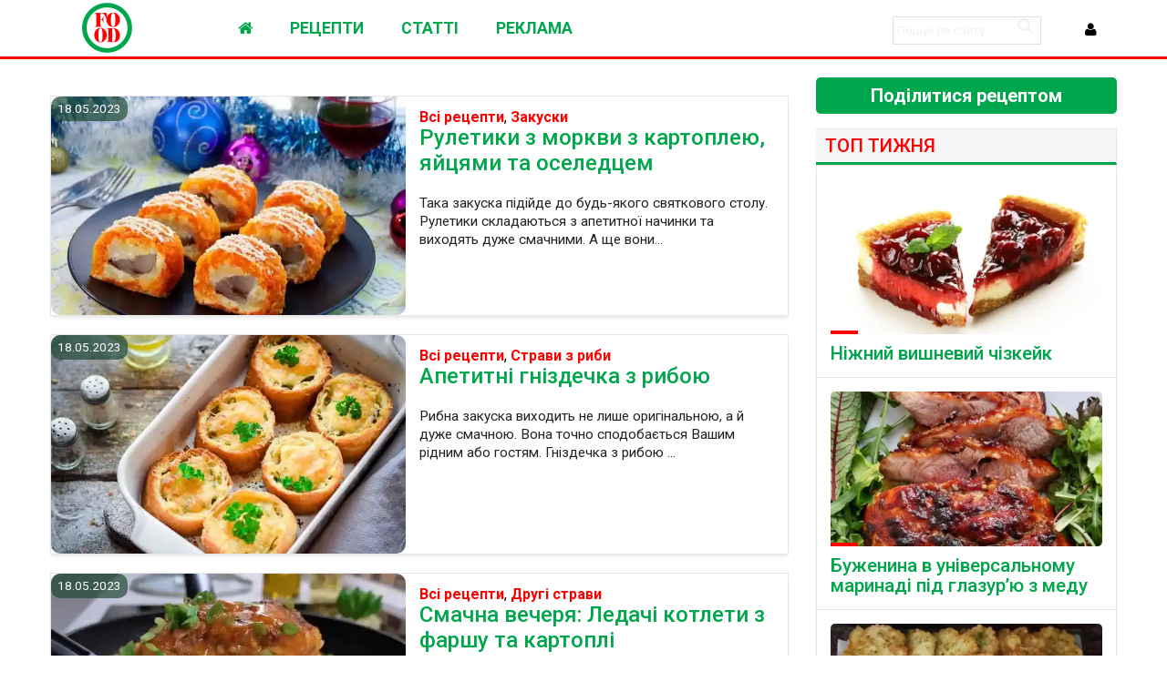

--- FILE ---
content_type: text/html; charset=Windows-1251
request_url: https://food.newsua.one/2023-05-18.html
body_size: 5959
content:

<!DOCTYPE html>
<html prefix="og: http://ogp.me/ns#" >
	<head>
		<meta name="viewport" content="width=device-width, initial-scale=1.0" />
		<meta http-equiv="content-type" content="text/html; charset=windows-1251" />
		<meta http-equiv="content-language" content="ru" />
        <meta name="document-state" content="dynamic" /><meta name="description" content="Смачні і прості кулінарні рецепти" />
<meta name="keywords" content="кулінарні рецепти, перші страви, другі страви, прості рецепти, вишукані рецепти" />

		<script type="text/javascript" src="https://food.newsua.one/templates/food/js/jquery.js"></script>
		<script type="text/javascript" src="https://food.newsua.one/templates/food/js/jqueryui.js"></script>
		<link rel="stylesheet" href="https://food.newsua.one/templates/food/css/grid.css?ver=s8rt734223300995">
		<link rel="stylesheet" href="https://food.newsua.one/templates/food/css/style.css?ver=s8rt73422323008995">
		<link rel="stylesheet" href="https://food.newsua.one/templates/food/css/engine.css">
		<link rel="stylesheet" href="https://food.newsua.one/templates/food/stylesheets/style.css?ver=s8rt734233867843095">
		<link rel="stylesheet" href="https://food.newsua.one/templates/food/css/responsive.css">
		<link rel="stylesheet" href="https://food.newsua.one/templates/food/css/font-awesome.css">
        <link rel="shortcut icon" href="https://food.newsua.one/templates/food/images/favicon.png" />
		<link href='https://fonts.googleapis.com/css?family=Roboto:400,500,700,900&subset=cyrillic-ext,latin-ext' rel='stylesheet' type='text/css'>
		<script src="https://food.newsua.one/templates/food/js/modernizr.js"></script>
		<script src="https://food.newsua.one/templates/food/js/scripts.js"></script>
		<script src="https://food.newsua.one/templates/food/js/libs.js"></script><link href="https://food.newsua.one/rss.xml" rel="alternate" type="application/rss+xml" title="RSS" />		<script type="text/javascript" src="https://food.newsua.one/lib/functions.js"></script>
		<script type="text/javascript" src="https://food.newsua.one/lib/ajax.js"></script>
		<title>FOOD - cмачні і прості рецепти : 18 травня 2023</title>

<script type='text/javascript' src='https://platform-api.sharethis.com/js/sharethis.js#property=61059ca27c9b910013246ccc&product=sop' async='async'></script>

<meta name="google-site-verification" content="8g2OnnxKLME3BMV_FsdfVV9iSP0E6sOLJJx3YJXnwwc" />

</head>
	<body>
		<div id="loading-layer" style="display:none">Загрузка. Пожалуйста, подождите...</div>
		<header>
			<div class="row">
				<div class="small-12 large-2 columns">
					<div class="logo"><a href="https://food.newsua.one"><img src="https://food.newsua.one/templates/food/images/logo.png" alt=""></a></div>
				</div>
				<div class="small-12 large-10 columns"><nav id="nav">
	<div id="mobile-header"><a id="responsive-menu-button" href="#sidr-main" class="fa fa-bars"></a></div>
	<div id="navigation">
		<ul class="one-row-nav">
            <li><a href="https://food.newsua.one"><i class="fa fa-home" aria-hidden="true"></i></a></li>
            <li>
				<a href="#">РЕЦЕПТИ</a>
				<ul>
					<li class="term">
                        <a href="/all.html" style="background: #fff !important">Всі рецепти</a>
						<a href="/snacks.html" style="background: #fff !important">Закуски</a>
						<a href="/salads.html" style="background: #fff !important">Салати</a>
                        <a href="/bs.html" style="background: #fff !important">Перші страви</a>
                        <a href="/sc.html" style="background: #fff !important">Другі страви</a>
                        <a href="/meat.html" style="background: #fff !important">Страви з м'яса</a>
                        <a href="/poultry.html" style="background: #fff !important">Страви з птиці</a>
                        <a href="/fish.html" style="background: #fff !important">Страви з риби</a>
                        <a href="/seafood.html" style="background: #fff !important">Страви з морепродуктів</a>
                        <a href="/sp.html" style="background: #fff !important">Несолодка випічка</a>
                        <a href="/sauces.html" style="background: #fff !important">Соуси</a>
                        <a href="/swp.html" style="background: #fff !important">Солодка випічка</a>
                        <a href="/dess.html" style="background: #fff !important">Десерти</a>
                        <a href="/drinks.html" style="background: #fff !important">Напої</a>
                        <a href="/sun.html" style="background: #fff !important">Різне</a>
                        <a href="#" style="background: #fff !important"></a>
					</li>
					<li class="menu_news">
	<a href="/all-salads/smachnii-salat-z-gribami-ta-kurkoyu-993.html">
		<figure><img data-src="https://food.newsua.one/uploads/images/default/vk78.webp" alt="Смачний салат з грибами та куркою"></figure>
		<div class="title">Смачний салат з грибами та куркою</div>
	</a>
</li><li class="menu_news">
	<a href="/all-sc/smachni-gostri-makaroni-iz-sirom-885.html">
		<figure><img data-src="https://food.newsua.one/uploads/images/default/37737d6.webp" alt="Смачні гострі макарони із сиром"></figure>
		<div class="title">Смачні гострі макарони із сиром</div>
	</a>
</li><li class="menu_news">
	<a href="/all-swp/1704-nizhnii-biskvitnii-pirig-zyagodami.html">
		<figure><img data-src="https://food.newsua.one/uploads/images/default/340db3.webp" alt="Ніжний бісквітний пиріг з ягодами"></figure>
		<div class="title">Ніжний бісквітний пиріг з ягодами</div>
	</a>
</li><li class="menu_news">
	<a href="/all-sc/2460-neimovirno-smachni-kabachkovi-pirizhki-z-shinkoyu.html">
		<figure><img data-src="https://food.newsua.one/uploads/images/default/kabachkovi-pyrizhky-z-kovbasoiu.webp" alt="Неймовірно смачні кабачкові пиріжки з шинкою"></figure>
		<div class="title">Неймовірно смачні кабачкові пиріжки з шинкою</div>
	</a>
</li>
				</ul>
			</li>
			<li>
				<a href="/articles.html">СТАТТІ</i></a>
			</li>
			<li>
				<a href="#">РЕКЛАМА</i></a>
			</li>
			
			

                <li class="fsh">
                <form method="post" action="/search/" class="formsearch">
					<input type="hidden" name="category" value="" />
					<input type="hidden" name="postdate" value="" />
					<input name="search" type="text" placeholder="Пошук по сайту..." autocomplete="off">
					<button type="submit" class="btn sb" title="Расширенный поиск"><i class="fa fa-search"></i></button>
				</form>

			</li>
		</ul>
	</div>
</nav>					<div class="login_main">	<script language="javascript">
		var set_login = 0;
		var set_pass  = 0;
	</script>
	<div class="loginsite">
        <a id="logbtn" href="#"><i class="fa fa-user"></i></a>
		<form name="login" method="post" action="/login/" id="login">
			<div id="logform" class="radial" style="padding: 20px;">
				<div class="loginuser"><input type="text" name="username" placeholder="логин" /></div>
				<div class="passworduser"><input type="password" name="password" placeholder="пароль" /></div>
				<a href="/lostpassword/" style="margin-bottom: 13px;">Восстановить пароль</a>
				<div class="fullenter">
					<button class="fbutton" type="submit" style="margin-top: 10px;" title="Войти"><span>Войти</span></button>
					<a href="/register/" style="float: right;">Регистрация</a>
				</div>
				<input type="hidden" name="redirect" value="/2023-05-18.html" />
			</div>
		</form>
	</div></div>
				</div>
			</div>
		</header>
		<div class="row">
			<div class="small-12 columns">
				
			</div>
		</div>
		<div class="row">
			<div class="small-12 medium-8 large-9 columns"><div class="add"></div>	
<div class="shortstory">
	<div class="margin">
		<figure>
			<img data-src="https://food.newsua.one/uploads/images/default/big_626076.webp" alt="">
              <div class="overlay">
         
				<div class="date">18.05.2023</div>
				
				
			  </div>
		</figure>
	</div>
<span class="category"><a href="/all.html">Всі рецепти</a>, <a href="/snacks.html">Закуски</a></span>
<br>
	<a href="/all-snacks/1457-ruletiki-z-morkvi-z-kartopleyu-yaicyami-ta-oseledc.html">
		<div class="title">Рулетики з моркви з картоплею, яйцями та оселедцем</div>
		<div class="short">Така закуска підійде до будь-якого святкового столу. Рулетики складаються з апетитної начинки та виходять дуже смачними. А ще вони...</div>
	</a>
</div>

	
<div class="shortstory">
	<div class="margin">
		<figure>
			<img data-src="https://food.newsua.one/uploads/images/default/big_247331.webp" alt="">
              <div class="overlay">
         
				<div class="date">18.05.2023</div>
				
				
			  </div>
		</figure>
	</div>
<span class="category"><a href="/all.html">Всі рецепти</a>, <a href="/fish.html">Страви з риби</a></span>
<br>
	<a href="/all-fish/1456-apetitni-gnizdechka-z-riboyu.html">
		<div class="title">Апетитні гніздечка з рибою</div>
		<div class="short">Рибна закуска виходить не лише оригінальною, а й дуже смачною. Вона точно сподобається Вашим рідним або гостям. Гніздечка з рибою ...</div>
	</a>
</div>

	
<div class="shortstory">
	<div class="margin">
		<figure>
			<img data-src="https://food.newsua.one/uploads/images/default/kotlety-z-farshu-ta-kartopli.webp" alt="">
              <div class="overlay">
         
				<div class="date">18.05.2023</div>
				
				
			  </div>
		</figure>
	</div>
<span class="category"><a href="/all.html">Всі рецепти</a>, <a href="/sc.html">Другі страви</a></span>
<br>
	<a href="/all-sc/1455-smachna-vecherya-ledachi-kotleti-z-farshu-ta-karto.html">
		<div class="title">Смачна вечеря: Ледачі котлети з фаршу та картоплі</div>
		<div class="short">У цій статті ми розповімо, як приготувати цілу сковороду смачної їжі по-ледачому. Це доволі ситна страва, яка готується в одному п...</div>
	</a>
</div>

	
<div class="shortstory">
	<div class="margin">
		<figure>
			<img data-src="https://food.newsua.one/uploads/images/default/2315470.webp" alt="">
              <div class="overlay">
         
				<div class="date">18.05.2023</div>
				
				
			  </div>
		</figure>
	</div>
<span class="category"><a href="/all.html">Всі рецепти</a>, <a href="/swp.html">Солодка випічка</a></span>
<br>
	<a href="/all-swp/1454-galickii-tort-vishivanka.html">
		<div class="title">Галицький торт Вишиванка</div>
		<div class="short">Торт "Вишиванка", або як його ще називають Галицький пляцок – це справжній витвір кондитерського мистецтва. Він високий, багатошар...</div>
	</a>
</div>

	
<div class="shortstory">
	<div class="margin">
		<figure>
			<img data-src="https://food.newsua.one/uploads/images/default/1684399835-5197.webp" alt="">
              <div class="overlay">
         
				<div class="date">18.05.2023</div>
				
				
			  </div>
		</figure>
	</div>
<span class="category"><a href="/all.html">Всі рецепти</a>, <a href="/sauces.html">Соуси, дипи, намазки</a></span>
<br>
	<a href="/all-sauces/1453-smachnii-chasnikovii-sous-dlya-shaurmi.html">
		<div class="title">Смачний часниковий соус для шаурми</div>
		<div class="short">Приготувати соус для шаурми, як в ларьку, зовсім нескладно. Ця смачна страва з м'яса і овочів, що прийшла до нас з кухні Близького...</div>
	</a>
</div>

	
<div class="shortstory">
	<div class="margin">
		<figure>
			<img data-src="https://food.newsua.one/uploads/images/default/big_392527.webp" alt="">
              <div class="overlay">
         
				<div class="date">18.05.2023</div>
				
				
			  </div>
		</figure>
	</div>
<span class="category"><a href="/all.html">Всі рецепти</a>, <a href="/sc.html">Другі страви</a></span>
<br>
	<a href="/all-sc/1452-sokoviti-linivi-golubci-z-pekinskoyu-kapustoyu.html">
		<div class="title">Соковиті ліниві голубці з пекінською капустою</div>
		<div class="short">Такі голубці виходять дуже смачними, соковитими та ситними. Для їхнього приготування знадобляться прості інгредієнти та небагато ч...</div>
	</a>
</div>

	
<div class="shortstory">
	<div class="margin">
		<figure>
			<img data-src="https://food.newsua.one/uploads/images/default/big_656395.webp" alt="">
              <div class="overlay">
         
				<div class="date">18.05.2023</div>
				
				
			  </div>
		</figure>
	</div>
<span class="category"><a href="/all.html">Всі рецепти</a>, <a href="/sc.html">Другі страви</a></span>
<br>
	<a href="/all-sc/1451-aromatnii-ris-z-ovochami.html">
		<div class="title">Ароматний рис з овочами</div>
		<div class="short">У приготуванні цієї смачної страви немає нічого складного. Рис з овочами виходить ароматним, ситним та апетитним на вигляд. Така с...</div>
	</a>
</div>

	
<div class="shortstory">
	<div class="margin">
		<figure>
			<img data-src="https://food.newsua.one/uploads/images/default/big_545663.webp" alt="">
              <div class="overlay">
         
				<div class="date">18.05.2023</div>
				
				
			  </div>
		</figure>
	</div>
<span class="category"><a href="/all.html">Всі рецепти</a>, <a href="/snacks.html">Закуски</a></span>
<br>
	<a href="/all-snacks/1450-originalna-zakuska-kuryache-file-zapechene-v-bekon.html">
		<div class="title">Оригінальна закуска: Куряче філе, запечене в беконі</div>
		<div class="short">Таку оригінальну закуску можна подавати до святкового столу. Вона дуже ситна, ароматна та смачна. Куряче філе, запечене в беконі, ...</div>
	</a>
</div>

	
<div class="shortstory">
	<div class="margin">
		<figure>
			<img data-src="https://food.newsua.one/uploads/images/default/big_654073.webp" alt="">
              <div class="overlay">
         
				<div class="date">18.05.2023</div>
				
				
			  </div>
		</figure>
	</div>
<span class="category"><a href="/all.html">Всі рецепти</a>, <a href="/sc.html">Другі страви</a></span>
<br>
	<a href="/all-sc/1449-smachnii-sirnii-rulet-z-farshem-marinovanimi-ogirk.html">
		<div class="title">Смачний сирний рулет з фаршем, маринованими огірками та помідорами</div>
		<div class="short">Сирний рулет виходить ніжним на смак. Він складається з дуже ситної та апетитної начинки. У його приготуванні немає нічого складно...</div>
	</a>
</div>

			</div><div class="small-12 medium-4 large-3 columns rightblock">

                <style>
/* Стили кнопки */
.iksweb1{display: inline-block; width: 100%; cursor: pointer; font-size:20px; text-decoration:!important; padding:10px 20px; color:#ffffff;background:#00A64B;border-radius:5px;border:2px solid #; text-align: center;}
.iksweb1:hover{background:#ff0000;color:#ffffff;border:2px solid #;transition: all 0.6s ease;}
</style>
<a class="iksweb1" href="https://food.newsua.one/static/newrec.html"><b>Поділитися рецептом</b></a>
<br><br>

                <div class="titleblock"><span>ТОП ТИЖНЯ</span></div>
				<div class="shd"><div class="news">
	<a href="/all-dess/1341-nizhnii-vishnevii-chizkeik.html">
		<figure>
			<img data-src="https://food.newsua.one/uploads/images/default/1681825721-7558.webp" alt="">
			<div class="overlay">
				
							</div>
		</figure>
		<div class="title">Ніжний вишневий чізкейк</div>
	</a>
</div><div class="news">
	<a href="/all-meat/buzhenina-v-universalnomu-marinadi-pid-glazur-1090.html">
		<figure>
			<img data-src="https://food.newsua.one/uploads/images/default/f62ef9c2.webp" alt="">
			<div class="overlay">
				
							</div>
		</figure>
		<div class="title">Буженина в універсальному маринаді під глазур’ю з меду </div>
	</a>
</div><div class="news">
	<a href="/all-poultry/1703-rubleni-kuryachi-kotleti-z-brokoli.html">
		<figure>
			<img data-src="https://food.newsua.one/uploads/images/default/t73u56g6546.webp" alt="">
			<div class="overlay">
				
							</div>
		</figure>
		<div class="title">Рублені курячі котлети з броколі</div>
	</a>
</div><div class="news">
	<a href="/all-sc/1551-zapikanka-zkurkoyu-taovochami.html">
		<figure>
			<img data-src="https://food.newsua.one/uploads/images/default/4b37bcf3632.webp" alt="">
			<div class="overlay">
				
							</div>
		</figure>
		<div class="title">Запіканка з куркою та овочами</div>
	</a>
</div><div class="news">
	<a href="/all-sc/2619-rumyani-cibulevi-kotleti.html">
		<figure>
			<img data-src="https://food.newsua.one/uploads/images/default/172.webp" alt="">
			<div class="overlay">
				
							</div>
		</figure>
		<div class="title">Рум’яні цибулеві котлети</div>
	</a>
</div>
				</div>
                
                <div class="titleblock"><span>Статті</span></div>
<br><div class="popular_n">
	<a href="/all-articles/kakaya-posuda-opasna-na-vashei-kuhne-042.html">
		<figure><img data-src="https://food.newsua.one/uploads/images/default/2106_image_3.jpg" alt=""><div class="title">Какая посуда опасна на вашей кухне</div></figure>
	</a>
</div><div class="popular_n">
	<a href="/all-articles/yak-pravilno-obrati-kuhonnii-posud-561.html">
		<figure><img data-src="https://food.newsua.one/uploads/images/default/346ep34563.jpg" alt=""><div class="title">Як правильно обрати кухонний посуд</div></figure>
	</a>
</div><div class="popular_n">
	<a href="/all-articles/chim-korisnishii-bulgur-za-inshi-krupi-392.html">
		<figure><img data-src="https://food.newsua.one/uploads/images/default/568566.jpg" alt=""><div class="title">Чим корисніший булгур за інші крупи</div></figure>
	</a>
</div>
 
                <div class="titleblock"><span><b>КОМЕНТАРІ</b></span></div>
                <div id="wpac-comment-recent"></div>

                <br>				
                

</div>

		</div>



		<footer>
			<div class="row">
				<div class="small-12 medium-6 large-6 columns">
				<a href="https://newsua.one/static/cont.html" target="_blank">Контакти</a>&emsp;&emsp;
                <a href="https://newsua.one/static/info.html" target="_blank">Правова інформація</a>&emsp;&emsp;
            

				</div>
				<div class="small-12 medium-6 large-6 columns">
					<ul class="social">
						<li><a href="https://twitter.com/food_newsua_one" target="_blank"><i class="fa fa-twitter"></i></a></li>
						<li><a href="#"><i class="fa fa-facebook"></i></a></li>
						<li><a href="/rss.xml" target="_blank" title=""><i class="fa fa-rss"></i></a></li>
						<li><a href="#"></a></li>
					</ul>
				</div>
                <br><br>

<center>

<div class="gtranslate_wrapper"></div>
<script>window.gtranslateSettings = {"default_language":"uk","detect_browser_language":true,"languages":["uk","en","de","fr","it","es","pl","ru"],"wrapper_selector":".gtranslate_wrapper","switcher_horizontal_position":"inline","switcher_open_direction":"top"}</script>
<script src="https://cdn.gtranslate.net/widgets/latest/dwf.js" defer></script>

<br><br>

Смачні і прості рецепти<br><br>
&copy; FOOD.newsua.one,&emsp;2026&emsp;All rights reserved
<br>
</center>
<br>


			</div>
		</footer>
		<script>
			$('#responsive-menu-button').sidr({
				name: 'sidr-main',
				source: '#navigation'
			});
			$("#mobile-header").click(function () {
				$(this).toggleClass("activebutton");
			});
			$('.responsive').slick({
				dots: true,
				arrows: false,
				autoplay: true,
				autoplaySpeed: 5000,
				asNavFor: '.slider-nav'
			});
			$('.slider-nav').slick({
				slidesToShow: 3,
				slidesToScroll: 1,
				asNavFor: '.responsive',
				dots: false,
				centerMode: true,
				focusOnSelect: true
			});
		</script>





<script type="text/javascript">
 
$(function() {
 
$(window).scroll(function() {
 
if($(this).scrollTop() != 0) {
 
$('#toTop').fadeIn();
 
} else {
 
$('#toTop').fadeOut();
 
}
 
});
 
$('#toTop').click(function() {
 
$('body,html').animate({scrollTop:0},800);
 
});
 
});
 
</script>
<DIV ID="toTop"><i class="fa fa-caret-square-o-up fa-3x" aria-hidden="true"></i></DIV>






 
  






<!-- hit.ua -->
<a href='//hit.ua/?x=30184' target='_blank'>
<script language="javascript" type="text/javascript"><!--
Cd=document;Cr="&"+Math.random();Cp="&s=1";
Cd.cookie="b=b";if(Cd.cookie)Cp+="&c=1";
Cp+="&t="+(new Date()).getTimezoneOffset();
if(self!=top)Cp+="&f=1";
//--></script>
<script language="javascript1.1" type="text/javascript"><!--
if(navigator.javaEnabled())Cp+="&j=1";
//--></script>
<script language="javascript1.2" type="text/javascript"><!--
if(typeof(screen)!='undefined')Cp+="&w="+screen.width+"&h="+
screen.height+"&d="+(screen.colorDepth?screen.colorDepth:screen.pixelDepth);
//--></script>
<script language="javascript" type="text/javascript"><!--
Cd.write("<img src='//c.hit.ua/hit?i=30184&g=0&x=2"+Cp+Cr+
"&r="+escape(Cd.referrer)+"&u="+escape(window.location.href)+
"' border='0' wi"+"dth='1' he"+"ight='1'/>");
//--></script>
<noscript>
<img src='//c.hit.ua/hit?i=30184&amp;g=0&amp;x=2' border='0'/>
</noscript></a>
<!-- / hit.ua -->


<script type="text/javascript">
[].forEach.call(document.querySelectorAll('img[data-src]'), function(img) {
	img.setAttribute('src', img.getAttribute('data-src'));
	img.onload = function() {
		img.removeAttribute('data-src');
	};
});
</script>

<br><br>
</body>
</html>
